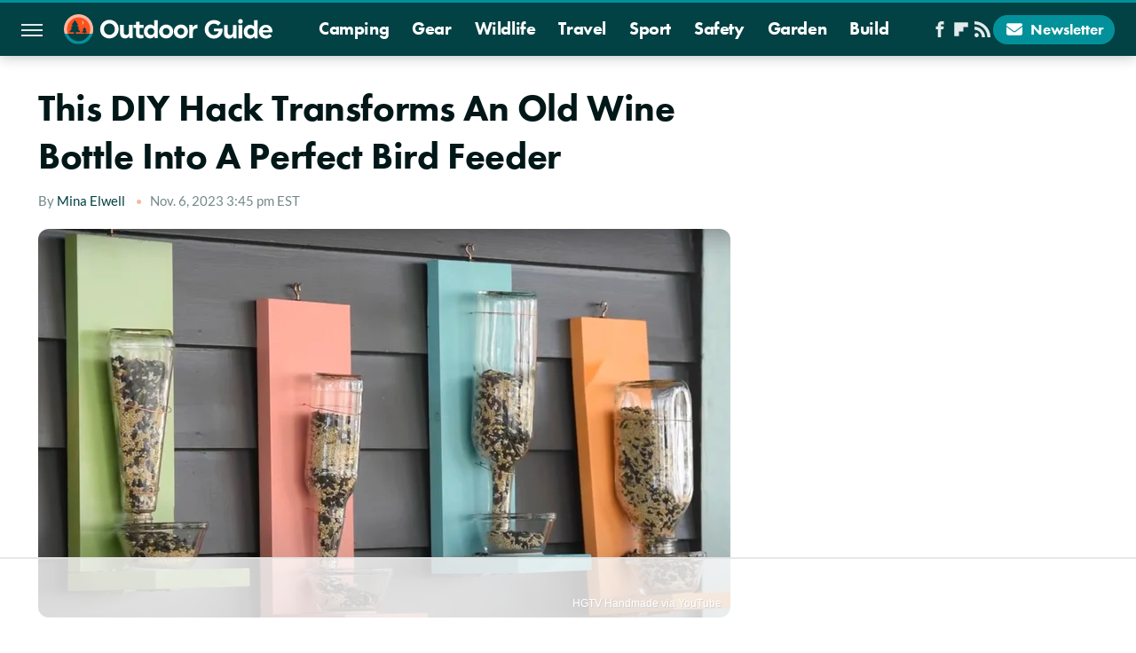

--- FILE ---
content_type: text/html; charset=utf-8
request_url: https://www.google.com/recaptcha/api2/aframe
body_size: 267
content:
<!DOCTYPE HTML><html><head><meta http-equiv="content-type" content="text/html; charset=UTF-8"></head><body><script nonce="UcqYunObL4jO5UYgsPvwXg">/** Anti-fraud and anti-abuse applications only. See google.com/recaptcha */ try{var clients={'sodar':'https://pagead2.googlesyndication.com/pagead/sodar?'};window.addEventListener("message",function(a){try{if(a.source===window.parent){var b=JSON.parse(a.data);var c=clients[b['id']];if(c){var d=document.createElement('img');d.src=c+b['params']+'&rc='+(localStorage.getItem("rc::a")?sessionStorage.getItem("rc::b"):"");window.document.body.appendChild(d);sessionStorage.setItem("rc::e",parseInt(sessionStorage.getItem("rc::e")||0)+1);localStorage.setItem("rc::h",'1768812344690');}}}catch(b){}});window.parent.postMessage("_grecaptcha_ready", "*");}catch(b){}</script></body></html>

--- FILE ---
content_type: text/css
request_url: https://ads.adthrive.com/sites/685c3af468247e7ab0668cb7/ads.min.css
body_size: 83
content:
.adthrive-device-desktop .adthrive-recipe,
.adthrive-device-tablet .adthrive-recipe {
	float: right;
	clear: right;
	margin-left: 10px;
}

#floatingAd {
  min-width: 300px;
  min-height: 250px;
}

--- FILE ---
content_type: text/plain
request_url: https://rtb.openx.net/openrtbb/prebidjs
body_size: -226
content:
{"id":"08d98672-b3f8-4024-aa45-e5993ca22587","nbr":0}

--- FILE ---
content_type: text/plain
request_url: https://rtb.openx.net/openrtbb/prebidjs
body_size: -226
content:
{"id":"aa708591-0e98-4088-a844-7b695745f91c","nbr":0}

--- FILE ---
content_type: image/svg+xml
request_url: https://www.outdoorguide.com/img/OutdoorGuide-RGB-Logo-B-Negative-SingleLine.svg
body_size: 1631
content:
<?xml version="1.0" encoding="UTF-8"?><svg id="a" xmlns="http://www.w3.org/2000/svg" viewBox="0 0 1366.12 192.59"><defs><style>.b{fill:#d2c69d;}.b,.c,.d,.e,.f,.g{stroke-width:0px;}.c{fill:#fff;}.d{fill:#ff501e;}.e{fill:#fcb79f;}.f{fill:#024144;}.g{fill:#02919b;}</style></defs><path class="e" d="m192.56,96.29C192.56,43.11,149.45,0,96.28,0S0,43.11,0,96.29c0,10.18,1.63,19.96,4.56,29.17h183.44c2.93-9.2,4.56-18.99,4.56-29.17Z"/><path class="d" d="m96.28,20.26c-41.98,0-76.02,34.04-76.02,76.03,0,13.83,3.71,26.79,10.17,37.96,13.14,22.75,37.7,38.07,65.85,38.07s52.72-15.32,65.85-38.07c6.45-11.17,10.17-24.13,10.17-37.96,0-41.99-34.04-76.03-76.02-76.03Z"/><path class="g" d="m166.48,125.46c-1.26,3.04-2.72,5.98-4.35,8.8-13.14,22.75-37.7,38.07-65.85,38.07s-52.72-15.32-65.85-38.07c-1.63-2.82-3.08-5.76-4.35-8.8H4.56c2.12,6.64,4.89,12.99,8.31,18.92,16.64,28.81,47.75,48.21,83.4,48.21s66.76-19.4,83.4-48.21c3.43-5.93,6.2-12.28,8.31-18.92h-21.52Z"/><path class="f" d="m96.28,172.32c28.15,0,52.72-15.32,65.85-38.07,1.63-2.82,3.08-5.76,4.35-8.8H26.08c1.26,3.04,2.72,5.98,4.35,8.8,13.14,22.75,37.7,38.07,65.85,38.07Z"/><path class="b" d="m117.79,42.24c-1.31,0-2.56.22-3.74.62,4.61,1.56,7.94,5.91,7.94,11.05s-3.32,9.49-7.94,11.05c1.17.4,2.43.62,3.74.62,6.45,0,11.67-5.23,11.67-11.67s-5.23-11.67-11.67-11.67Z"/><polygon class="f" points="89.88 88.97 99.68 88.97 84.78 69.94 95.05 69.94 71.89 37.89 48.73 69.94 59 69.94 44.09 88.97 53.9 88.97 34.83 115.05 64.69 115.05 64.69 128.37 79.09 128.37 79.09 115.05 108.95 115.05 89.88 88.97"/><polygon class="f" points="152.32 117.67 141.24 100.92 147.99 100.92 134.99 83.1 121.99 100.92 128.74 100.92 117.66 117.67 131.62 117.67 131.62 126.44 138.35 126.44 138.35 117.67 152.32 117.67"/><path class="c" d="m358.71,95.38c0,33.37-26.6,59.8-61.12,59.8s-60.29-25.6-60.29-58.97,26.59-59.96,61.12-59.96,60.29,25.77,60.29,59.14Zm-25.11.33c0-20.48-15.2-36.18-35.51-36.18s-35.52,15.69-35.52,36.18,15.03,36.34,35.52,36.34,35.51-15.69,35.51-36.34Z"/><path class="c" d="m426.43,68.29h23.95v85.24h-21.31l-1.16-13.05c-5.95,9.58-16.19,14.7-28.08,14.7-18.17,0-32.05-12.39-32.05-35.02v-51.87h23.95v44.27c0,14.37,7.1,20.65,16.52,20.65,10.08,0,18.17-6.28,18.17-21.47v-43.44Z"/><path class="c" d="m495.8,68.29h26.43v19.16h-26.43v34.52c0,7.6,3.47,11.23,10.07,11.23s13.55-1.82,13.55-1.82l2.81,19.82s-9.09,3.96-22.46,3.96c-17.02,0-27.92-9.42-27.92-27.09v-40.64h-15.69v-19.16h15.69v-20.48h23.96v20.48Z"/><path class="c" d="m615.39,153.52h-19.99l-1.98-12.72c-6.61,8.92-16.52,14.37-28.41,14.37-22.46,0-41.13-18.99-41.13-43.94s19.16-44.6,41.96-44.6c10.57,0,19.49,4.13,25.6,11.4v-40.14h23.96v115.63Zm-67.56-42.62c0,12.56,9.42,22.3,22.14,22.3s22.3-9.74,22.3-22.3-9.58-22.3-22.3-22.3-22.14,9.75-22.14,22.3Z"/><path class="c" d="m715.98,110.41c0,24.94-20.15,44.76-46.58,44.76s-45.76-18.99-45.76-43.94,20.15-44.6,46.58-44.6,45.76,18.83,45.76,43.77Zm-23.95.5c0-12.56-9.42-22.3-22.3-22.3s-22.14,9.75-22.14,22.3,9.42,22.3,22.14,22.3,22.3-9.74,22.3-22.3Z"/><path class="c" d="m812.44,110.41c0,24.94-20.15,44.76-46.58,44.76s-45.76-18.99-45.76-43.94,20.15-44.6,46.58-44.6,45.76,18.83,45.76,43.77Zm-23.95.5c0-12.56-9.42-22.3-22.3-22.3s-22.14,9.75-22.14,22.3,9.42,22.3,22.14,22.3,22.3-9.74,22.3-22.3Z"/><path class="c" d="m820.69,68.29h21.31l1.32,16.52c5.78-11.73,16.85-18.17,31.72-18.17l-.33,24.45h-4.96c-15.69,0-25.11,8.1-25.11,27.26v35.19h-23.96v-85.24Z"/><path class="c" d="m1039.25,91.93s.33,3.14.33,6.44c-.16,32.38-23.12,57.98-56.99,57.98s-60.29-25.77-60.29-59.13,26.59-59.8,61.12-59.8c30.56,0,44.27,17.84,44.27,17.84l-17.51,17.84s-9.09-12.56-27.26-12.56c-20.48,0-35.52,15.53-35.52,36.51s15.04,36.67,35.52,36.67c16.02,0,27.91-9.09,30.73-23.62h-31.88v-18.17h57.48Z"/><path class="c" d="m1107.3,69.46h23.95v85.24h-21.31l-1.16-13.05c-5.95,9.58-16.19,14.7-28.08,14.7-18.17,0-32.05-12.39-32.05-35.02v-51.87h23.95v44.27c0,14.37,7.1,20.65,16.52,20.65,10.08,0,18.17-6.28,18.17-21.47v-43.44Z"/><path class="c" d="m1171.71,45.84c0,8.59-6.44,14.87-15.2,14.87s-15.03-6.28-15.03-14.87,6.28-14.7,15.03-14.7,15.2,6.27,15.2,14.7Zm-27.26,23.62h24.28v85.24h-24.28v-85.24Z"/><path class="c" d="m1269.34,154.7h-19.99l-1.98-12.72c-6.6,8.92-16.52,14.37-28.41,14.37-22.46,0-41.13-18.99-41.13-43.94s19.16-44.6,41.96-44.6c10.57,0,19.49,4.13,25.6,11.4v-40.14h23.96v115.63Zm-67.56-42.62c0,12.56,9.42,22.3,22.14,22.3s22.3-9.74,22.3-22.3-9.58-22.3-22.3-22.3-22.14,9.75-22.14,22.3Z"/><path class="c" d="m1301.7,116.7c1.65,11.23,10.57,19,23.29,19,15.03,0,22.46-10.24,22.46-10.24l14.2,13.71s-11.4,17.18-38.32,17.18-45.76-18.99-45.76-43.94,19.99-44.6,46.09-44.6c23.79,0,42.45,18.66,42.45,40.97,0,4.79-1.32,7.93-1.32,7.93h-63.1Zm.5-14.7h40.8c-1.49-9.42-9.91-16.68-19.82-16.68-10.74,0-18.99,6.94-20.98,16.68Z"/></svg>

--- FILE ---
content_type: text/plain
request_url: https://rtb.openx.net/openrtbb/prebidjs
body_size: -226
content:
{"id":"aaab4328-93d5-4979-ad73-0e6032a10344","nbr":0}

--- FILE ---
content_type: image/svg+xml
request_url: https://www.outdoorguide.com/img/OutdoorGuide-RGB-Icon-A.svg
body_size: 743
content:
<?xml version="1.0" encoding="utf-8"?>
<!-- Generator: Adobe Illustrator 27.9.0, SVG Export Plug-In . SVG Version: 6.00 Build 0)  -->
<svg version="1.1" id="Livello_1" xmlns="http://www.w3.org/2000/svg" xmlns:xlink="http://www.w3.org/1999/xlink" x="0px" y="0px"
	 viewBox="0 0 512 512" style="enable-background:new 0 0 512 512;" xml:space="preserve">
<style type="text/css">
	.st0{fill:#FCB79F;}
	.st1{fill:#FF501E;}
	.st2{fill:#02919B;}
	.st3{fill:#024144;}
	.st4{fill:#D2C69D;}
</style>
<g>
	<g>
		<path class="st0" d="M476,256c0-121.5-98.5-220-220-220C134.5,36,36,134.5,36,256c0,23.3,3.7,45.6,10.4,66.6h419.2
			C472.3,301.6,476,279.3,476,256z"/>
		<path class="st1" d="M256,82.3c-95.9,0-173.7,77.8-173.7,173.7c0,31.6,8.5,61.2,23.2,86.7c30,52,86.1,87,150.5,87
			s120.5-35,150.5-87c14.7-25.5,23.2-55.1,23.2-86.7C429.7,160.1,351.9,82.3,256,82.3z"/>
		<path class="st2" d="M416.4,322.6c-2.9,6.9-6.2,13.7-9.9,20.1c-30,52-86.1,87-150.5,87c-64.3,0-120.5-35-150.5-87
			c-3.7-6.5-7-13.2-9.9-20.1H46.4c4.8,15.2,11.2,29.7,19,43.2C103.4,431.7,174.5,476,256,476s152.6-44.3,190.6-110.2
			c7.8-13.6,14.2-28.1,19-43.2H416.4z"/>
		<path class="st3" d="M256,429.7c64.3,0,120.5-35,150.5-87c3.7-6.5,7-13.2,9.9-20.1H95.6c2.9,6.9,6.2,13.7,9.9,20.1
			C135.5,394.7,191.7,429.7,256,429.7z"/>
		<path class="st4" d="M305.1,132.5c-3,0-5.9,0.5-8.5,1.4c10.5,3.6,18.1,13.5,18.1,25.2s-7.6,21.7-18.1,25.2
			c2.7,0.9,5.5,1.4,8.5,1.4c14.7,0,26.7-11.9,26.7-26.7S319.9,132.5,305.1,132.5z"/>
		<g>
			<polygon class="st3" points="241.4,239.3 263.8,239.3 229.7,195.8 253.2,195.8 200.3,122.6 147.3,195.8 170.8,195.8 136.8,239.3 
				159.2,239.3 115.6,298.9 183.8,298.9 183.8,329.3 216.7,329.3 216.7,298.9 284.9,298.9 			"/>
			<polygon class="st3" points="384.1,304.9 358.7,266.6 374.2,266.6 344.4,225.8 314.7,266.6 330.2,266.6 304.8,304.9 336.8,304.9 
				336.8,324.9 352.1,324.9 352.1,304.9 			"/>
		</g>
	</g>
</g>
</svg>


--- FILE ---
content_type: text/plain
request_url: https://rtb.openx.net/openrtbb/prebidjs
body_size: -84
content:
{"id":"c3a144a9-06ba-43cc-b172-df8ab4275ccf","nbr":0}

--- FILE ---
content_type: text/plain; charset=UTF-8
request_url: https://at.teads.tv/fpc?analytics_tag_id=PUB_17002&tfpvi=&gdpr_consent=&gdpr_status=22&gdpr_reason=220&ccpa_consent=&sv=prebid-v1
body_size: 52
content:
NDhjNTE0OTYtOWJmOC00Y2I2LWEyNzktZjZhN2U5NDIwODZjIzAw

--- FILE ---
content_type: text/plain; charset=utf-8
request_url: https://ads.adthrive.com/http-api/cv2
body_size: 7812
content:
{"om":["00eoh6e0","0929nj63","0b0m8l4f","0iyi1awv","0sm4lr19","1","10011/140f603d0287260f11630805a1b59b3f","10011/168b08762f91180e1df5cf476e12f4b7","10011/5c318b44790eeb5c8b638875dd699ce4","10011/6d6f4081f445bfe6dd30563fe3476ab4","10011/ba9f11025c980a17f6936d2888902e29","1006_201706927","1011_302_56233470","1011_302_56233493","1011_302_56651599","1011_302_56651894","1011_302_57050982","1019_684781858","10310289136970_462613276","10310289136970_462615644","10310289136970_462615833","10310289136970_559920874","10310289136970_579599725","10310289136970_579599993","10310289136970_579600013","10310289136970_593674671","10310289136970_594352012","10310289136970_686690145","10339421-5836009-0","10339426-5836008-0","10812542","10877374","10c969ee-5e5e-4e9f-ae90-97eefec94ba1","10ua7afe","110_576857699833602496","11142692","11460948","11509227","11633433","11896988","11999803","12010080","12010084","12010088","12123650","12142259","12151247","12174442","12219631","12219633","12219634","124682_627","124684_170","124843_8","124844_20","124848_7","12_74_18113658","12gfb8kp","13mvd7kb","1501804","1610326628","1611092","16x7UEIxQu8","17_24104714","17_24632120","17_24683315","17_24696311","17_24696318","17_24767197","17_24767229","17_24767241","17_24767245","1891/84814","1dwefsfs","1h7yhpl7","1ktgrre1","1zjn1epv","1zx7wzcw","201500255","202430_200_EAAYACog7t9UKc5iyzOXBU.xMcbVRrAuHeIU5IyS9qdlP9IeJGUyBMfW1N0_","202430_200_EAAYACogfp82etiOdza92P7KkqCzDPazG1s0NmTQfyLljZ.q7ScyBDr2wK8_","2132:45410878","2149:12151096","2179:589289985696794383","2179:591283456202345442","222tsaq1","2249:581439030","2249:614128746","2249:650628025","2249:650628539","2249:650628575","2249:672917669","2249:674797871","2249:691910064","2249:703430542","226226132","2307:00eoh6e0","2307:0hly8ynw","2307:0r31j41j","2307:222tsaq1","2307:4qxmmgd2","2307:74scwdnj","2307:794di3me","2307:9r15vock","2307:9t6gmxuz","2307:a7w365s6","2307:bj4kmsd6","2307:c1hsjx06","2307:dif1fgsg","2307:emgupcal","2307:fphs0z2t","2307:ge4000vb","2307:heb21q1u","2307:jd035jgw","2307:ll8m2pwk","2307:lp37a2wq","2307:lz23iixx","2307:m3wzasds","2307:nv5uhf1y","2307:ocnesxs5","2307:ouycdkmq","2307:p0yfzusz","2307:q0nt8p8d","2307:qq1yf9hr","2307:ralux098","2307:rup4bwce","2307:s2ahu2ae","2307:sr4aevkd","2307:tty470r7","2307:u2cc9kzv","2307:u30fsj32","2307:uk9x4xmh","2307:x3nl5llg","2307:xe7etvhg","2307:yy10h45c","2307:zui0lm52","2409_15064_70_85808977","2409_15064_70_85808987","2409_15064_70_85809022","2409_15064_70_85809046","2409_25495_176_CR52055522","2409_25495_176_CR52092919","2409_25495_176_CR52092920","2409_25495_176_CR52092921","2409_25495_176_CR52092922","2409_25495_176_CR52092954","2409_25495_176_CR52092956","2409_25495_176_CR52092957","2409_25495_176_CR52150651","2409_25495_176_CR52153848","2409_25495_176_CR52153849","2409_25495_176_CR52175340","2409_25495_176_CR52178314","2409_25495_176_CR52178315","2409_25495_176_CR52178316","2409_25495_176_CR52186411","2409_25495_176_CR52188001","244441761","24525570","245842006","246638579","24694809","25_53v6aquw","25_8b5u826e","25_9l06fx6u","25_ctfvpw6w","25_dwjp56fe","25_fjzzyur4","25_kec2e1sf","25_oz31jrd0","25_pz8lwofu","25_sgaw7i5o","25_sqmqxvaf","25_ti0s3bz3","25_utberk8n","25_x716iscu","25_xz6af56d","25_yi6qlg3p","25_ztlksnbe","25_zwzjgvpw","26210676","2662_200562_8168483","2662_200562_8172741","2662_200562_8182931","2676:85480675","2676:85480678","2676:85480699","2676:85807307","2676:85807320","2676:85807326","2676:85807343","2676:85807351","2711_64_11999803","2711_64_12151247","2715_9888_551337","2760:176_CR52092919","2760:176_CR52092921","2760:176_CR52092957","2760:176_CR52092959","2760:176_CR52150651","2760:176_CR52153849","2760:176_CR52178315","2760:176_CR52178316","2760:176_CR52186411","27s3hbtl","28929686","28933536","28u7c6ez","29102835","29414696","29414711","2974:8168476","2974:8168537","2974:8168540","2974:8172728","29_696964702","2i8t2rx0","3018/39016ad64df6e5586a2240e8130e08be","3018/f3a529bfb2b2ca9ef2506b1a4827e965","30583865","306_82972-543683-2632452","308_125203_14","308_125204_11","3191176","31qdo7ks","33603859","33608492","3490:CR52055522","3490:CR52092920","3490:CR52092921","3490:CR52092922","3490:CR52092923","3490:CR52175339","3490:CR52175340","3490:CR52178314","3490:CR52178315","3490:CR52178316","3490:CR52186411","3490:CR52186412","3490:CR52212685","3490:CR52212688","3490:CR52223725","3490:CR52223939","34945989","34eys5wu","3658_136236_fphs0z2t","3658_15032_qq1yf9hr","3658_151356_uk9x4xmh","3658_18008_u2cc9kzv","3658_22898_T26278394","3658_78719_zui0lm52","3702_139777_24765468","3702_139777_24765527","3702_139777_24765534","3702_139777_24765546","381513943572","3LMBEkP-wis","3f1olgf0","409_189211","409_192547","409_192565","409_212292","409_216326","409_216364","409_216366","409_216384","409_216386","409_216387","409_216396","409_216398","409_216416","409_216422","409_216501","409_216504","409_216506","409_216507","409_220149","409_220334","409_220336","409_220338","409_220344","409_220346","409_220349","409_220354","409_220366","409_220368","409_220369","409_223589","409_223599","409_225975","409_225978","409_225980","409_225982","409_225983","409_225986","409_225987","409_225988","409_225990","409_225992","409_225993","409_226321","409_226322","409_226324","409_226326","409_226332","409_226336","409_226337","409_226342","409_226351","409_226352","409_226361","409_226370","409_226374","409_227223","409_227224","409_227226","409_227230","409_227235","409_228059","409_228064","409_228065","409_228070","409_228077","409_228115","409_228349","409_228351","409_228354","409_228356","409_228362","409_228363","409_228367","409_228370","409_228373","409_228378","409_228380","409_228385","409_230726","409_230728","409_231798","42604842","43163373","43919974","43919985","43a7ptxe","458901553568","461992080","462613276","462712260","4642109_46_12123650","4642109_46_12142259","47411127","47869802","481703827","48424543","485027845327","48586808","48594493","49039749","49175728","4972640","4qxmmgd2","4tgls8cg","501_76_8b2a12fd-7424-41d8-85dc-7c59e12ddde8","501_76_bde23337-4cff-448d-8557-9ebe2ad64b97","50447579","507312421","509900559","52136743","52136747","521_425_203499","521_425_203500","521_425_203509","521_425_203515","521_425_203516","521_425_203518","521_425_203534","521_425_203535","521_425_203536","521_425_203542","521_425_203544","521_425_203614","521_425_203615","521_425_203617","521_425_203633","521_425_203635","521_425_203693","521_425_203698","521_425_203700","521_425_203701","521_425_203702","521_425_203703","521_425_203712","521_425_203715","521_425_203724","521_425_203730","521_425_203732","521_425_203744","521_425_203867","521_425_203877","521_425_203892","521_425_203897","521_425_203912","521_425_203932","521_425_203934","521_425_203936","521_425_203946","521_425_203952","521_425_203970","526487395","5316_139700_0156cb47-e633-4761-a0c6-0a21f4e0cf6d","5316_139700_09c5e2a6-47a5-417d-bb3b-2b2fb7fccd1e","5316_139700_25804250-d0ee-4994-aba5-12c4113cd644","5316_139700_4d1cd346-a76c-4afb-b622-5399a9f93e76","5316_139700_5546ab88-a7c9-405b-87de-64d5abc08339","5316_139700_5be498a5-7cd7-4663-a645-375644e33f4f","5316_139700_6aefc6d3-264a-439b-b013-75aa5c48e883","5316_139700_6c959581-703e-4900-a4be-657acf4c3182","5316_139700_709d6e02-fb43-40a3-8dee-a3bf34a71e58","5316_139700_72add4e5-77ac-450e-a737-601ca216e99a","5316_139700_7ffcb809-64ae-49c7-8224-e96d7c029938","5316_139700_87802704-bd5f-4076-a40b-71f359b6d7bf","5316_139700_978023aa-d852-4627-8f12-684a08992060","5316_139700_b801ca60-9d5a-4262-8563-b7f8aef0484d","5316_139700_bd0b86af-29f5-418b-9bb4-3aa99ec783bd","5316_139700_cbda64c5-11d0-46f9-8941-2ca24d2911d8","5316_139700_cd438f6c-2c42-400f-9186-9e0019209194","5316_139700_cebab8a3-849f-4c71-9204-2195b7691600","5316_139700_d1a8183a-ff72-4a02-b603-603a608ad8c4","5316_139700_d40d9dbe-8c81-4f2a-a750-4e12d2260021","5316_139700_de0a26f2-c9e8-45e5-9ac3-efb5f9064703","5316_139700_e3299175-652d-4539-b65f-7e468b378aea","5316_139700_e57da5d6-bc41-40d9-9688-87a11ae6ec85","5316_139700_f7be6964-9ad4-40ba-a38a-55794e229d11","5316_139700_f8bf79aa-cdd1-4a88-ba89-cc9c12ddc76b","53osz248","53v6aquw","54779847","54779856","54779873","5510:cymho2zs","5510:kecbwzbd","5510:ouycdkmq","5510:qq1yf9hr","5510:quk7w53j","5510:sr4aevkd","5510:uk9x4xmh","5510:v9k6m2b0","55116643","55116647","55116649","55344524","5563_66529_OADD2.7284328163393_196P936VYRAEYC7IJY","5563_66529_OADD2.7353040902704_12VHHVEFFXH8OJ4LUR","5563_66529_OAIP.1a822c5c9d55f8c9ff283b44f36f01c3","5563_66529_OAIP.42b6cf446e6e28a6feded14340c6b528","5563_66529_OAIP.4d6d464aff0c47f3610f6841bcebd7f0","55726194","557_409_216366","557_409_216394","557_409_216396","557_409_216504","557_409_216506","557_409_216606","557_409_220139","557_409_220149","557_409_220159","557_409_220332","557_409_220333","557_409_220334","557_409_220336","557_409_220338","557_409_220343","557_409_220344","557_409_220354","557_409_220364","557_409_220366","557_409_223589","557_409_223599","557_409_223601","557_409_225988","557_409_226311","557_409_226316","557_409_228054","557_409_228055","557_409_228059","557_409_228064","557_409_228065","557_409_228077","557_409_228105","557_409_228348","557_409_228349","557_409_228354","557_409_228363","557_409_228370","557_409_235268","557_409_235277","558_93_13mvd7kb","55965333","561282405","5626536529","56341213","56632487","56635908","56635945","56635955","5726507757","5726594343","57dd356d-02bf-4b75-bdea-1affc74ea95c","588837179414603875","590157627360862445","593674671","59751535","59818357","59873208","60146355","60638194","609577512","60f5a06w","61024857","61085224","61210719","61543638","618876699","61900466","619089559","61916211","61916223","61916225","61916227","61916229","61932920","61932925","61932948","61932957","62019681","6226505231","6226505239","6226530649","6250_66552_1078081054","6250_66552_1096695033","6250_66552_1112888883","6250_66552_1114688213","625317146","627227759","627290883","627309156","627309159","627506494","62799585","628444256","628444259","628444349","628444433","628456310","628456403","628622178","628622241","628622244","628622247","628683371","628687043","628687157","628687463","628803013","628841673","629007394","629009180","629171202","629234167","629255550","629350437","62946736","62946743","62946748","62946751","629488423","62950897","62978305","62980343","62980385","62981075","629984747","630137823","63088927","63t6qg56","651637446","651637461","651637462","6547_67916_0rzxnew6agUKwpQSyhdd","6547_67916_2RFQVjE8gBREGNxdsYzn","6547_67916_9TCSOwEsPpj3UxXmQ8Fw","6547_67916_CDpeCvGDLnujszqDlegr","6547_67916_KExzLR3l6Y6g5uAT5s8N","6547_67916_LEMDhhgEVMhTRcHW5lx5","6547_67916_NxR2mZSVYE3tJeLitmCq","6547_67916_OWBkOMr5SoHXZw8LYAUe","6547_67916_YTH7SWWTcTYdFQNNVFFx","6547_67916_b60gZY8ivAf3goHHzheL","6547_67916_gouX0APpcbDNA8rrEJ3v","6547_67916_lPOGRlE7g8LIvdDFLCMe","6547_67916_n8nOhMi1PLTZCqAiyu7G","6547_67916_nqe0rvjUxF7EqEQRwSgH","6547_67916_pKT8j6NUlGhtB3hEchIH","6547_67916_uIzitrQA0oAmnM0iuJdK","6547_67916_veQnN43HHSqjOh67lp12","6547_67916_w8S5lAVFpEBpuw0hPK1A","6547_67916_zaYeDX5gvolq7YrNU0bS","659713728691","670_9916_491345701","670_9916_574253771","673375558002","680_99480_464327579","680_99480_684781858","680_99480_692218887","680_99480_692219087","680_99480_700109389","680_99480_700109393","681349749","684781858","686051805","688070999","688078501","696314600","696332890","697189965","697189974","697189994","697189999","697190041","697525780","697525781","697525795","697525824","698474845","698637300","699183155","699812344","699812857","699813340","699824707","6bfbb9is","6hye09n0","700109379","700109389","700109391","700109399","702397981","702759712","702838408","703930635","704775140","704890663","705415296","70_85473586","70_85473587","70_86509222","714458248725","7354_138543_80072819","7354_138543_85445175","7354_138543_85445179","7354_138543_85807308","7354_138543_85807320","7354_138543_85807343","7354_138543_85808988","7354_138543_85809016","74_686690145","74_686691894","74scwdnj","76801875-fc5f-41b7-8df5-2776289ea3f7","7732580","77gj3an4","79096170","792350300121","794di3me","79507198","7969_149355_45999649","7cmeqmw8","7i30xyr5","7qIE6HPltrY","7qevw67b","7sf7w6kh","7vlmjnq0","7xb3th35","80072883","81103019","8152859","8152879","8153732","8154363","8341_230731_588463996220411211","83443809","83443827","83443885","83447236","83448049","84578111","84578122","84578143","84578144","85444712","85444747","85444904","85444964","85444966","85445125","85445129","85445175","85445179","85445183","85445193","85480691","85480707","85807320","85807343","85807351","85808977","85808987","85809016","85809022","85809043","85809046","85809050","85809052","85943196","86470584","86470587","86470621","86509224","86509226","86509229","86509230","86621325","86621451","8666/7cd4d5087da37c02cd8f72043b73ba5e","8666/87feac90a39a46fc478dd6042af9e7cc","87z6cimm","8b5u826e","8hezw6rl","8orkh93v","9057/0328842c8f1d017570ede5c97267f40d","9057/0da634e56b4dee1eb149a27fcef83898","9057/211d1f0fa71d1a58cabee51f2180e38f","9057/231dc6cdaab2d0112d8c69cdcbfdf9e9","9057/37a3ff30354283181bfb9fb2ec2f8f75","9057/9ced2f4f99ea397df0e0f394c2806693","9057/b232bee09e318349723e6bde72381ba0","90_12219633","90_12219634","91950566","91950636","91950639","91950699","922729c0-28ae-4a29-907c-0b48c54905ba","93_xe7etvhg","9598343","95bf5f8c-297b-451a-81a1-f01a58814cf1","97_8152878","97fzsz2a","98298xzy0ek","9cv2cppz","9krcxphu","9l06fx6u","9nex8xyd","9r15vock","9rqgwgyb","9t6gmxuz","9vj21krg","Banner_cat3__pkg__bat_0_mat_0_20250620_3xBlS","EgI9bxPD1QI","HFN_IsGowZU","YM34v0D1p1g","YlnVIl2d84o","a0oxacu8","a7w365s6","abhu2o6t","ah6ol9u7","ajbyfzx8","axw5pt53","b3sqze11","b41rck4a","bhcgvwxj","bj4kmsd6","bn278v80","bpwmigtk","c1hsjx06","c25t9p0u","cd40m5wq","ce7bo7ga","cegbqxs1","cki44jrm","co17kfxk","cpn7gwek","cqant14y","cr-1oplzoysuatj","cr-6ovjht2eubwe","cr-6ovjht2eubxe","cr-7vrltzuwubwe","cr-863hdjdpu9vd","cr-8ku72n5v39rgv2","cr-97pzzgzrubqk","cr-98qyxd8vubqk","cr-98ru5j2tu8rm","cr-98ru5j2tubxf","cr-99bo9kj0uatj","cr-99bo9kj0ubxe","cr-9cqtwg2w2brhwz","cr-9cqtwg2w2bri02","cr-9hxzbqc08jrgv2","cr-Bitc7n_p9iw__vat__49i_k_6v6_h_jce2vj5h_9v3kalhnq","cr-Bitc7n_p9iw__vat__49i_k_6v6_h_jce2vj5h_KnXNU4yjl","cr-Bitc7n_p9iw__vat__49i_k_6v6_h_jce2vj5h_buspHgokm","cr-Bitc7n_p9iw__vat__49i_k_6v6_h_jce2vj5h_yApYgdjrj","cr-Bitc7n_p9iw__vat__49i_k_6v6_h_jce2vj5h_zKxG6djrj","cr-Bitc7n_p9iw__vat__49i_k_6v6_h_jce2vm6d_6bZbwgokm","cr-aaqt0k0tubwj","cr-aaqt0k1vubwj","cr-aav1zg1rubwj","cr-aav22g0yubwj","cr-aav22g2wubwj","cr-aawz2m3rubwj","cr-aawz2m4pubwj","cr-aawz2m6pubwj","cr-aawz3f2rubwj","cr-aawz3f3qubwj","cr-aawz3f3uubwj","cr-aepqm9vqubwe","cr-cfqw0i6pu7tmu","cr-ddyy5m6ry7tmu","cr-eevz5e7yx7tmu","cr-f6puwm2x27tf1","cr-f6puwm2yu7tf1","cr-f8z88jds4frgv2","cr-ghun4f53ubwe","cr-ghun4f53ubxe","cr-h6q46o706lrgv2","cr-j608wonbuatj","cr-k4ot01j4ubwe","cr-kz4ol95lu9vd","cr-kz4ol95lubwe","cr-l28i1je3u9vd","cr-p03jl497u9vd","cr-p03jl497ubwe","cr-sk1vaer4u9vd","cr-sk1vaer4ubwe","cr-wvy9pnlnuatj","cr-wvy9pnlnubwe","cr-yow2qpavubxe","ctfvpw6w","cv2huqwc","cymho2zs","d8ijy7f2","daw00eve","de66hk0y","dif1fgsg","dwghal43","dy35slve","e2c76his","eb9vjo1r","ekocpzhh","ekv63n6v","emgupcal","emhpbido","ey8vsnzk","f0u03q6w","f2u8e0cj","f3craufm","faia6gj7","fdd596a7-2e94-4333-bfbc-72602a447e7b","fdujxvyb","feueU8m1y4Y","fjzzyur4","fmmrtnw7","fp298hs0z2t","fphs0z2t","g4iapksj","g749lgab","ge4000vb","gvotpm74","h0cw921b","hauz7f6h","hc3zwvmz","heb21q1u","heyp82hb","hf9ak5dg","hq4q6fa3","hqz7anxg","hueqprai","hzonbdnu","i90isgt0","i9b8es34","iaqttatc","in3ciix5","irMqs4j41TM","is1l9zv2","itmaz0g4","jci9uj40","jd035jgw","k0csqwfi","kecbwzbd","kk5768bd","ksrdc5dk","l04ojb5z","l1keero7","ll8m2pwk","lp37a2wq","lu0m1szw","m3wzasds","min949in","mmr74uc4","mnzinbrt","mtsc0nih","mxap5x44","n06vfggs","n1nubick","n3egwnq7","ndestypq","nfucnkws","njpudehj","np9yfx64","nrlkfmof","nv0uqrqm","nv2985uhf1y","nv5uhf1y","o5xj653n","ocnesxs5","oe31iwxh","ofoon6ir","op9gtamy","ot91zbhz","ouycdkmq","oz31jrd0","ozdii3rw","piwneqqj","poc1p809","prcz3msg","prq4f8da","q0298nt8p8d","q0nt8p8d","q9plh3qd","qqvgscdx","qts6c5p3","quk7w53j","r3co354x","ralux098","rcfcy8ae","rkqjm0j1","rrlikvt1","rup4bwce","s2ahu2ae","s4s41bit","sk4ge5lf","sr4aevkd","sttgj0wj","t4zab46q","t5kb9pme","t73gfjqn","t8wo6x3o","tc6309yq","ti0s3bz3","tsf8xzNEHyI","tt298y470r7","u1jb75sm","u2cc9kzv","u3i8n6ef","u7p1kjgp","ubykfntq","uk9x4xmh","urut9okb","ut42112berk8n","utberk8n","uy5wm2fg","uz8dk676","v6qt489s","v9k6m2b0","ven7pu1c","vkqnyng8","vnc30v3n","vosqszns","vqccoh59","vqqwz0z3","vqw5ht8r","wFBPTWkXhX8","wgs30pcg","wt0wmo2s","x21s451d","x420t9me","xdaezn6y","xe7etvhg","xjq9sbpc","xm7xmowz","xswz6rio","xtxa8s2d","xwhet1qh","y51tr986","ygmhp6c6","yi6qlg3p","yvwm7me2","yxvw3how","yy10h45c","zaiy3lqy","zmri9v9c","ztlksnbe","zvdz58bk","zwzjgvpw","zxl8as7s","7979132","7979135"],"pmp":[],"adomains":["1md.org","a4g.com","about.bugmd.com","acelauncher.com","adameve.com","adelion.com","adp3.net","advenuedsp.com","aibidauction.com","aibidsrv.com","akusoli.com","allofmpls.org","arkeero.net","ato.mx","avazutracking.net","avid-ad-server.com","avid-adserver.com","avidadserver.com","aztracking.net","bc-sys.com","bcc-ads.com","bidderrtb.com","bidscube.com","bizzclick.com","bkserving.com","bksn.se","brightmountainads.com","bucksense.io","bugmd.com","ca.iqos.com","capitaloneshopping.com","cdn.dsptr.com","clarifion.com","clean.peebuster.com","cotosen.com","cs.money","cwkuki.com","dallasnews.com","dcntr-ads.com","decenterads.com","derila-ergo.com","dhgate.com","dhs.gov","digitaladsystems.com","displate.com","doyour.bid","dspbox.io","envisionx.co","ezmob.com","fla-keys.com","fmlabsonline.com","g123.jp","g2trk.com","gadgetslaboratory.com","gadmobe.com","getbugmd.com","goodtoknowthis.com","gov.il","grosvenorcasinos.com","guard.io","hero-wars.com","holts.com","howto5.io","http://bookstofilm.com/","http://countingmypennies.com/","http://fabpop.net/","http://folkaly.com/","http://gameswaka.com/","http://gowdr.com/","http://gratefulfinance.com/","http://outliermodel.com/","http://profitor.com/","http://tenfactorialrocks.com/","http://vovviral.com/","https://instantbuzz.net/","https://www.royalcaribbean.com/","ice.gov","imprdom.com","justanswer.com","liverrenew.com","longhornsnuff.com","lovehoney.com","lowerjointpain.com","lymphsystemsupport.com","meccabingo.com","media-servers.net","medimops.de","miniretornaveis.com","mobuppsrtb.com","motionspots.com","mygrizzly.com","myiq.com","myrocky.ca","national-lottery.co.uk","nbliver360.com","ndc.ajillionmax.com","nibblr-ai.com","niutux.com","nordicspirit.co.uk","notify.nuviad.com","notify.oxonux.com","own-imp.vrtzads.com","paperela.com","paradisestays.site","parasiterelief.com","peta.org","pfm.ninja","photoshelter.com","pixel.metanetwork.mobi","pixel.valo.ai","plannedparenthood.org","plf1.net","plt7.com","pltfrm.click","printwithwave.co","privacymodeweb.com","rangeusa.com","readywind.com","reklambids.com","ri.psdwc.com","royalcaribbean.com","royalcaribbean.com.au","rtb-adeclipse.io","rtb-direct.com","rtb.adx1.com","rtb.kds.media","rtb.reklambid.com","rtb.reklamdsp.com","rtb.rklmstr.com","rtbadtrading.com","rtbsbengine.com","rtbtradein.com","saba.com.mx","safevirus.info","securevid.co","seedtag.com","servedby.revive-adserver.net","shift.com","simple.life","smrt-view.com","swissklip.com","taboola.com","tel-aviv.gov.il","temu.com","theoceanac.com","track-bid.com","trackingintegral.com","trading-rtbg.com","trkbid.com","truthfinder.com","unoadsrv.com","usconcealedcarry.com","uuidksinc.net","vabilitytech.com","vashoot.com","vegogarden.com","viewtemplates.com","votervoice.net","vuse.com","waardex.com","wapstart.ru","wayvia.com","wdc.go2trk.com","weareplannedparenthood.org","webtradingspot.com","www.royalcaribbean.com","xapads.com","xiaflex.com","yourchamilia.com"]}